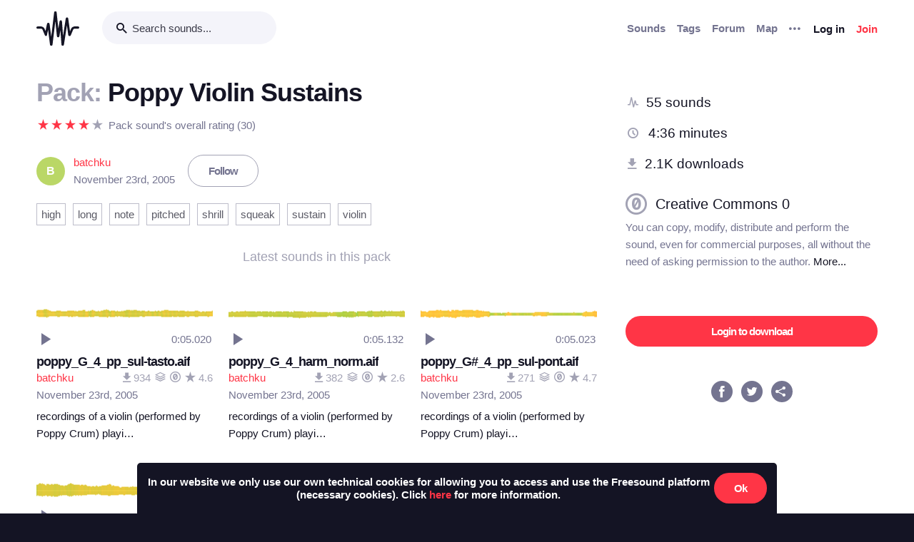

--- FILE ---
content_type: text/html; charset=utf-8
request_url: https://freesound.org/people/batchku/packs/580/?downloaders=1
body_size: 11555
content:



<!doctype html>
<html lang="en">
<head>
    <meta charset="utf-8">
    <meta name="viewport" content="width=0">
    <meta name="theme-color" content="#000000">
    <title>Freesound - Poppy Violin Sustains by batchku</title>
    <meta name="description" content="Freesound: collaborative database of creative-commons licensed sound for musicians and sound lovers. Have you freed your sound today?">
    <meta name="keywords" content="free, sound">
    <link rel="apple-touch-icon" sizes="180x180" href="/apple-touch-icon.png">
    <link rel="icon" type="image/png" sizes="32x32" href="/favicon-32x32.png">
    <link rel="icon" type="image/png" sizes="16x16" href="/favicon-16x16.png">
    <link rel="manifest" href="/site.webmanifest">
    <link rel="mask-icon" href="/safari-pinned-tab.svg" color="#fd5b65">
    <meta name="theme-color" content="#fd5b65">
    <meta name="msapplication-config" content="none" />
    
    
    
    
    <link id="style" rel="stylesheet" href="/static/bw-frontend/dist/index.c8468909e252.css">
    
    
</head>
<body>
    <noscript>
        You need to enable JavaScript to run this app.
    </noscript>
    

<div class="modal " id="loginModal" tabindex="-1" role="dialog" aria-label="Login modal" aria-hidden="true">
    <div class="modal-wrapper">
        <div class="modal-dialog modal-dialog-centered">
            <div class="modal-content">
                <div class="modal-header">
                    <span class="close" data-dismiss="modal" aria-label="Close">
                        <span class="bw-icon-close ">
    
</span>
                    </span>
                </div>
                <div class="modal-body">
                    
<div class="col-12">
    <div class="text-center">
        <h4 class="v-spacing-5">Log in to Freesound</h4>
        <form id="loginForm" class="bw-form bw-form-less-spacing" method="post" action="/home/login/"><input type="hidden" name="csrfmiddlewaretoken" value="wjH1nuOsV3fMXxovprtWITA7DVFZ4T0agIqb8puQ0sf7bc3YPI7GgqtK5Tv3IH7U">
            <p>
    <label for="id_username">Username:</label>
    <input type="text" name="username" autofocus autocapitalize="none" autocomplete="username" maxlength="150" placeholder="Enter your email or username" required id="id_username">
    
    
  </p>

  
  <p>
    <label for="id_password">Password:</label>
    <input type="password" name="password" autocomplete="current-password" placeholder="Enter your password" required id="id_password">
    
    
      
    
  </p>
            <input type="hidden" name="next" value="/people/batchku/packs/580/?downloaders=1" />
            <button type="submit" class="btn-primary v-spacing-top-2">Log in</button>
        </form>
    </div>
</div>

                </div>
                <div class="modal-footer">
                    
    <a class="v-spacing-top-3" data-toggle="problems-logging-in-modal">Problems logging in?</a>

                </div>
                <div class="modal-extra-info">
                    
    <a data-toggle="registration-modal">Don't have an account? Join now</a>

                </div>
            </div>
        </div>
    </div>
</div>
    

<div class="modal " id="problemsLoggingInModal" tabindex="-1" role="dialog" aria-label="Problems logging in modal" aria-hidden="true">
    <div class="modal-wrapper">
        <div class="modal-dialog modal-dialog-centered">
            <div class="modal-content">
                <div class="modal-header">
                    <span class="close" data-dismiss="modal" aria-label="Close">
                        <span class="bw-icon-close ">
    
</span>
                    </span>
                </div>
                <div class="modal-body">
                    
<div class="col-12">
    <div class="text-center">
        <h4 class="v-spacing-5">Problems logging in?</h4>
        <div class="text-grey v-spacing-top-negative-1 v-spacing-4">
            Enter your email or username below and we'll send you a link to help you login into your account.
        </div>
        <form id="problemsLoggingInModalForm" class="bw-form bw-form-less-spacing" method="post" action="/home/problems/"><input type="hidden" name="csrfmiddlewaretoken" value="wjH1nuOsV3fMXxovprtWITA7DVFZ4T0agIqb8puQ0sf7bc3YPI7GgqtK5Tv3IH7U">
            <p>
    
    <input type="text" name="username_or_email" maxlength="254" placeholder="Your email or username" required id="id_username_or_email">
    
    
      
    
  </p>
            <button id="recovery-account" type="submit" class="btn-primary v-spacing-top-2">Send me a link</button>
        </form>
    </div>
</div>

                </div>
                <div class="modal-footer">
                    
    <a class="v-spacing-top-3" data-link="loginModal"><span class="bw-icon-chevron bw-icon__chevron_left">
    
</span> Back to log in</a>

                </div>
                <div class="modal-extra-info">
                    
                </div>
            </div>
        </div>
    </div>
</div>
    

<div class="modal " id="feedbackRegistration" tabindex="-1" role="dialog" aria-label="Registration complete modal" aria-hidden="true">
    <div class="modal-wrapper">
        <div class="modal-dialog modal-dialog-centered">
            <div class="modal-content">
                <div class="modal-header">
                    <span class="close" data-dismiss="modal" aria-label="Close">
                        <span class="bw-icon-close ">
    
</span>
                    </span>
                </div>
                <div class="modal-body">
                    
<div class="col-12">
    <div class="text-center">
        <h4 class="v-spacing-5">Almost there!</h4>
        <p class="main-text">We've sent a verification link by email</p>
        <p class="secondary-text">Didn't receive the email? Check your Spam folder, it may have been caught by a filter. If you still don't see it, you can <a href="/home/reactivate/">resend the verification email</a>.</p>
    </div>
</div>

                </div>
                <div class="modal-footer">
                    
                </div>
                <div class="modal-extra-info">
                    
                </div>
            </div>
        </div>
    </div>
</div>
    

<div class="modal zindex2000" id="confirmationModal" tabindex="-1" role="dialog" aria-label="Confirmation modal" aria-hidden="true">
    <div class="modal-wrapper">
        <div class="modal-dialog modal-dialog-centered">
            <div class="modal-content">
                <div class="modal-header">
                    <span class="close" data-dismiss="modal" aria-label="Close">
                        <span class="bw-icon-close ">
    
</span>
                    </span>
                </div>
                <div class="modal-body">
                    
    <div class="text-center">
        <h4 id="confirmationModalTitle">Default title</h4>
        <div id="confirmationModalHelpText" class="v-spacing-top-2"></div>
        <div class="row v-spacing-top-4 v-spacing-3">
            <div class="col-4 offset-2">
                <form id="confirmationModalAcceptSubmitForm" method="post" action=""><input type="hidden" name="csrfmiddlewaretoken" value="wjH1nuOsV3fMXxovprtWITA7DVFZ4T0agIqb8puQ0sf7bc3YPI7GgqtK5Tv3IH7U">
                    <button type="submit" class="btn-primary">Yes</button>
                </form>
            </div>
            <div class="col-4">
                <button class="btn-secondary" data-dismiss="modal">Cancel</button>
            </div>
        </div>
    </div>

                </div>
                <div class="modal-footer">
                    
                </div>
                <div class="modal-extra-info">
                    
                </div>
            </div>
        </div>
    </div>
</div>
    <div id="genericModalWrapper"></div>
    <div class="toast" role="alert" aria-live="assertive" aria-atomic="true">
    <div class="toast-body"></div>
</div>
    <div class="notifications-wrapper"></div>
    
    <div class="bw-page" aria-hidden="false">
        
        
        
<nav class="bw-nav">
    <div class="container bw-nav__container">
        <form method="get" action="/search/">
        <div class="bw-nav__logo-search-container">
            <div class="bw-nav__logo">
                <a href="/" class="no-hover"></a>
            </div>
            <div class="input-wrapper">
                <input name="q" type="search" class="bw-nav__search" placeholder="Search sounds..." autocomplete="off" />
            </div>
        </div>
        </form>
        <ul class="bw-nav__actions" role="menu">
            <li class="bw-nav__action d-none d-lg-flex">
    <a class="bw-link--grey font-weight-bold" href="/browse/" role="menuitem">Sounds</a>
</li>
<li class="bw-nav__action d-none d-lg-flex">
    <a class="bw-link--grey font-weight-bold" href="/browse/tags/" role="menuitem">Tags</a>
</li>
<li class="bw-nav__action d-none d-lg-flex">
    <a class="bw-link--grey font-weight-bold" href="/forum/" role="menuitem">Forum</a>
</li>
<li class="bw-nav__action d-none d-lg-flex">
    <a class="bw-link--grey font-weight-bold" href="/browse/geotags/" role="menuitem">Map</a>
</li>
<li class="bw-nav__action dropdown">
    <a class="bw-link--grey bw-nav__menu dropdown-toggle no-hover bw-icon-ellipsis" id="three-dots-menu" aria-label="Menu"
       data-toggle="dropdown" tabindex="0"></a>
    <ul class="dropdown-menu" aria-labelledby="three-dots-menu">
        <li class="bw-nav__action dropdown-item d-lg-none">
            <a class="bw-link--black" href="/browse/">Sounds</a>
        </li>
        <li class="bw-nav__action dropdown-item">
            <a class="bw-link--black" href="/browse/packs/">Packs</a>
        </li>
        <li class="bw-nav__action dropdown-item d-lg-none">
            <a class="bw-link--black" href="/forum/">Forum</a>
        </li>
        <li class="bw-nav__action dropdown-item d-lg-none">
            <a class="bw-link--black" href="/browse/geotags/">Map</a>
        </li>
        <li class="bw-nav__action dropdown-item d-lg-none">
            <a class="bw-link--black" href="/browse/tags/">Tags</a>
        </li>
        <li class="bw-nav__action dropdown-item">
            <a class="bw-link--black" href="/browse/random/">Random sound</a>
        </li>
        <li class="bw-nav__action dropdown-item">
            <a class="bw-link--black" href="/charts/">Charts</a>
        </li>
        <li class="bw-nav__action dropdown-item d-lg-none">
            <a class="bw-link--black" href="/donations/donate/">Donate</a>
        </li>
        <li class="bw-nav__action dropdown-item">
            <a class="bw-link--grey" href="/help/faq/">Help</a>
        </li>
                
    </ul>
</li>

            



    <li class="bw-nav__action">
        <button class="btn-secondary" data-toggle="login-modal" data-target="#loginModal" role="menuitem">Log in</button>
    </li>
    <li class="bw-nav__action d-none d-lg-flex">
        <button class="btn-primary" data-toggle="registration-modal" data-target="#registerModal" role="menuitem">Join</button>
    </li>


        </ul>
    </div>
</nav>
        
        
    <div class="container">
        <div class="navbar-space-filler v-spacing-7 padding-bottom-7 v-spacing-top-5">
            <div class="row no-gutters">
                <div class="col-md-8">
                    <div class="bw-sound-page__information word-wrap-break-word">
                        <div class="row middle">
                            <div class="col-10">
                                <h1><span class="text-light-grey">Pack: </span>Poppy Violin Sustains </h1>
                            </div>
                        </div>
                        <div class="middle v-spacing-top-2">
<div class="bw-rating__container" 
    data-show-added-rating-on-save="false" 
    
    aria-label="Average rating of ">
    
        
            <div class="bw-rating__star-no-editable" data-value="5">
        
            
                <span class="bw-icon-star text-light-grey">
    
</span>
            
        
            </div>
        
    
        
            <div class="bw-rating__star-no-editable" data-value="4">
        
            
                <span class="bw-icon-star text-red">
    
</span>
            
        
            </div>
        
    
        
            <div class="bw-rating__star-no-editable" data-value="3">
        
            
                <span class="bw-icon-star text-red">
    
</span>
            
        
            </div>
        
    
        
            <div class="bw-rating__star-no-editable" data-value="2">
        
            
                <span class="bw-icon-star text-red">
    
</span>
            
        
            </div>
        
    
        
            <div class="bw-rating__star-no-editable" data-value="1">
        
            
                <span class="bw-icon-star text-red">
    
</span>
            
        
            </div>
        
    
</div><span class="text-grey h-spacing-left-1">Pack sound's overall rating (30)</span></div>
                        <div class="middle bw-sound-page__user v-spacing-top-5">
                            <div class="h-spacing-1 ellipsis">
                                
    <div class="no-avatar text-white opacity-080 " style="background-color:rgb(170, 206, 65);width:40px;height:40px;line-height:40px;font-size:16px;">
        B
    </div>

                            </div>
                            <div class="h-spacing-left-1">
                                <a href="/people/batchku/">batchku</a>
                                <p class="text-grey">November 23rd, 2005</p>
                            </div>
                            
                                <div class="h-spacing-left-3">
                                    
                                        <a class="no-hover btn-inverse" href="/follow/follow_user/batchku/?next=/people/batchku/packs/580/?downloaders=1">Follow</a>
                                    
                                </div>
                            
                        </div>
                        <div class="v-spacing-top-3" >
                            
                            <div class="v-spacing-top-3">
                                
                                    <div class="display-inline-block"><a href="/browse/tags/high/?pack_flt=&quot;580_Poppy%20Violin%20Sustains&quot;"  class="no-hover btn-inverse text-black font-weight-normal border-grey-light text-center no-border-radius padding-1 no-text-wrap h-spacing-1 line-height-38 no-letter-spacing opacity-070 tag-container ">
    high
</a></div>
                                
                                    <div class="display-inline-block"><a href="/browse/tags/long/?pack_flt=&quot;580_Poppy%20Violin%20Sustains&quot;"  class="no-hover btn-inverse text-black font-weight-normal border-grey-light text-center no-border-radius padding-1 no-text-wrap h-spacing-1 line-height-38 no-letter-spacing opacity-070 tag-container ">
    long
</a></div>
                                
                                    <div class="display-inline-block"><a href="/browse/tags/note/?pack_flt=&quot;580_Poppy%20Violin%20Sustains&quot;"  class="no-hover btn-inverse text-black font-weight-normal border-grey-light text-center no-border-radius padding-1 no-text-wrap h-spacing-1 line-height-38 no-letter-spacing opacity-070 tag-container ">
    note
</a></div>
                                
                                    <div class="display-inline-block"><a href="/browse/tags/pitched/?pack_flt=&quot;580_Poppy%20Violin%20Sustains&quot;"  class="no-hover btn-inverse text-black font-weight-normal border-grey-light text-center no-border-radius padding-1 no-text-wrap h-spacing-1 line-height-38 no-letter-spacing opacity-070 tag-container ">
    pitched
</a></div>
                                
                                    <div class="display-inline-block"><a href="/browse/tags/shrill/?pack_flt=&quot;580_Poppy%20Violin%20Sustains&quot;"  class="no-hover btn-inverse text-black font-weight-normal border-grey-light text-center no-border-radius padding-1 no-text-wrap h-spacing-1 line-height-38 no-letter-spacing opacity-070 tag-container ">
    shrill
</a></div>
                                
                                    <div class="display-inline-block"><a href="/browse/tags/squeak/?pack_flt=&quot;580_Poppy%20Violin%20Sustains&quot;"  class="no-hover btn-inverse text-black font-weight-normal border-grey-light text-center no-border-radius padding-1 no-text-wrap h-spacing-1 line-height-38 no-letter-spacing opacity-070 tag-container ">
    squeak
</a></div>
                                
                                    <div class="display-inline-block"><a href="/browse/tags/sustain/?pack_flt=&quot;580_Poppy%20Violin%20Sustains&quot;"  class="no-hover btn-inverse text-black font-weight-normal border-grey-light text-center no-border-radius padding-1 no-text-wrap h-spacing-1 line-height-38 no-letter-spacing opacity-070 tag-container ">
    sustain
</a></div>
                                
                                    <div class="display-inline-block"><a href="/browse/tags/violin/?pack_flt=&quot;580_Poppy%20Violin%20Sustains&quot;"  class="no-hover btn-inverse text-black font-weight-normal border-grey-light text-center no-border-radius padding-1 no-text-wrap h-spacing-1 line-height-38 no-letter-spacing opacity-070 tag-container ">
    violin
</a></div>
                                
                            </div>
                        </div>
                        <div class="v-spacing-top-5">
                            <div class="text-center text-18 text-light-grey v-spacing-3">Latest sounds in this pack</div>
                            
                                <div class="row">
                                    
                                        <div class="col-6 col-sm-4">
                                            




    
        
        
        <div class="v-spacing-3 overflow-hidden " aria-label="Sound poppy_G_4_pp_sul-tasto.aif by batchku">
            <div
    class="bw-player"
    data-sound-id="10662"
    data-size="small"

    data-collection="false"
    data-collection-modal-content-url="" 
    

    data-bookmark="true"
    data-bookmark-modal-url="/home/bookmarks/get_form_for_sound/10662/"
    data-add-bookmark-url="/home/bookmarks/add/10662/"

    data-similar-sounds="true"
    data-similar-sounds-modal-url="/people/batchku/sounds/10662/similar/?ajax=1"
    data-remix-group="false"
    data-remix-group-modal-url="/people/batchku/sounds/10662/remixes/?ajax=1"
    data-mp3="https://cdn.freesound.org/previews/10/10662_186-lq.mp3"
    data-ogg="https://cdn.freesound.org/previews/10/10662_186-lq.ogg"
    data-waveform="https://cdn.freesound.org/displays/10/10662_186_wave_bw_M.png"
    data-spectrum="https://cdn.freesound.org/displays/10/10662_186_spec_bw_M.jpg"
    data-title="poppy_G_4_pp_sul-tasto.aif"
    data-duration="5.02018"
    data-samplerate="44100.0"
    data-show-milliseconds="true"
    data-favorite="false"
    data-num-comments="0" 
    data-num-downloads="934" 
    
    tabindex="0">  
</div>
            
            <div class="display-none bw-player__rate__widget">
<div class="bw-rating__container" 
    data-show-added-rating-on-save="false" 
    
    aria-label="Average rating of 4.6">
    
        
            <input class="bw-rating__input" type="radio" name="rate-10662" data-rate-url="/people/batchku/sounds/10662/rate/5/" id="rate-10662-5" value="5">
            <label for="rate-10662-5" data-value="5" aria-label="Rate sound 5 stars">
        
            
                <span class="bw-icon-half-star text-red">
    
        <span class="path1"></span><span class="path2"></span>
        
    
</span>
            
        
            </label>
        
    
        
            <input class="bw-rating__input" type="radio" name="rate-10662" data-rate-url="/people/batchku/sounds/10662/rate/4/" id="rate-10662-4" value="4">
            <label for="rate-10662-4" data-value="4" aria-label="Rate sound 4 stars">
        
            
                <span class="bw-icon-star text-red">
    
</span>
            
        
            </label>
        
    
        
            <input class="bw-rating__input" type="radio" name="rate-10662" data-rate-url="/people/batchku/sounds/10662/rate/3/" id="rate-10662-3" value="3">
            <label for="rate-10662-3" data-value="3" aria-label="Rate sound 3 stars">
        
            
                <span class="bw-icon-star text-red">
    
</span>
            
        
            </label>
        
    
        
            <input class="bw-rating__input" type="radio" name="rate-10662" data-rate-url="/people/batchku/sounds/10662/rate/2/" id="rate-10662-2" value="2">
            <label for="rate-10662-2" data-value="2" aria-label="Rate sound 2 stars">
        
            
                <span class="bw-icon-star text-red">
    
</span>
            
        
            </label>
        
    
        
            <input class="bw-rating__input" type="radio" name="rate-10662" data-rate-url="/people/batchku/sounds/10662/rate/1/" id="rate-10662-1" value="1">
            <label for="rate-10662-1" data-value="1" aria-label="Rate sound 1 star">
        
            
                <span class="bw-icon-star text-red">
    
</span>
            
        
            </label>
        
    
</div></div>
            <div class="between line-height-percentage-150 v-spacing-top-1">
                <h5 class="ellipsis">
                    <a class="bw-link--black" href="/people/batchku/sounds/10662/" title="poppy_G_4_pp_sul-tasto.aif">poppy_G_4_pp_sul-tasto.aif</a>
                </h5>
                
            </div>
            <div class="between">
                <div class="ellipsis">
                    <a href="/people/batchku/" title="Username: batchku">batchku</a>
                </div>
                

<div class="right text-light-grey col-auto" style="max-height: 22px;overflow: hidden;padding-right:0px!important;padding-left:0px!important;">                    
    
    <div class="h-spacing-left-1" title="934 downloads">
        <a href="javascript:void(0)" data-toggle="modal-default" data-modal-content-url="/people/batchku/sounds/10662/downloaders/?ajax=1" class="bw-link--grey-light">
            <span class="bw-icon-download" style="font-size:90%;"></span> 934
        </a>
    </div>
    
    
    
    <div class="h-spacing-left-1" title="Pack: Poppy Violin Sustains">
        <a href="/people/batchku/packs/580/" class="bw-link--grey-light">
            <span class="bw-icon-stack"></span>
        </a>
    </div>
    
    
    <div class="h-spacing-left-1" title="License: ">
        <span class="bw-icon-zero"></span>
    </div>
    
    <div class="h-spacing-left-1" title="Overall rating (7 ratings)">
        <span class="bw-icon-star"></span><span class="bw-rating__avg"> 4.6</span>
    </div>
    
</div>
            </div>
            <div>
                <span class="text-grey timesince-target">November 23rd, 2005</span>
            </div>
            
                
                <div class="v-spacing-top-1 bw-player__description-height" title="recordings of a violin (performed by Poppy Crum) playing long sustained notes in various expressions; pitch, dynamics and express (normal, harmonic, sul tasto, sul pont) are in file name.  Recordings made with a pair of Neumann mics">
                    recordings of a violin (performed by Poppy Crum) playi…
                </div>
                
            
            
        </div>
        
        
        
        

    

                                        </div>
                                    
                                        <div class="col-6 col-sm-4">
                                            




    
        
        
        <div class="v-spacing-3 overflow-hidden " aria-label="Sound poppy_G_4_harm_norm.aif by batchku">
            <div
    class="bw-player"
    data-sound-id="10658"
    data-size="small"

    data-collection="false"
    data-collection-modal-content-url="" 
    

    data-bookmark="true"
    data-bookmark-modal-url="/home/bookmarks/get_form_for_sound/10658/"
    data-add-bookmark-url="/home/bookmarks/add/10658/"

    data-similar-sounds="true"
    data-similar-sounds-modal-url="/people/batchku/sounds/10658/similar/?ajax=1"
    data-remix-group="false"
    data-remix-group-modal-url="/people/batchku/sounds/10658/remixes/?ajax=1"
    data-mp3="https://cdn.freesound.org/previews/10/10658_186-lq.mp3"
    data-ogg="https://cdn.freesound.org/previews/10/10658_186-lq.ogg"
    data-waveform="https://cdn.freesound.org/displays/10/10658_186_wave_bw_M.png"
    data-spectrum="https://cdn.freesound.org/displays/10/10658_186_spec_bw_M.jpg"
    data-title="poppy_G_4_harm_norm.aif"
    data-duration="5.1327"
    data-samplerate="44100.0"
    data-show-milliseconds="true"
    data-favorite="false"
    data-num-comments="0" 
    data-num-downloads="382" 
    
    tabindex="0">  
</div>
            
            <div class="display-none bw-player__rate__widget">
<div class="bw-rating__container" 
    data-show-added-rating-on-save="false" 
    
    aria-label="Average rating of 2.6">
    
        
            <input class="bw-rating__input" type="radio" name="rate-10658" data-rate-url="/people/batchku/sounds/10658/rate/5/" id="rate-10658-5" value="5">
            <label for="rate-10658-5" data-value="5" aria-label="Rate sound 5 stars">
        
            
                <span class="bw-icon-star text-light-grey">
    
</span>
            
        
            </label>
        
    
        
            <input class="bw-rating__input" type="radio" name="rate-10658" data-rate-url="/people/batchku/sounds/10658/rate/4/" id="rate-10658-4" value="4">
            <label for="rate-10658-4" data-value="4" aria-label="Rate sound 4 stars">
        
            
                <span class="bw-icon-star text-light-grey">
    
</span>
            
        
            </label>
        
    
        
            <input class="bw-rating__input" type="radio" name="rate-10658" data-rate-url="/people/batchku/sounds/10658/rate/3/" id="rate-10658-3" value="3">
            <label for="rate-10658-3" data-value="3" aria-label="Rate sound 3 stars">
        
            
                <span class="bw-icon-half-star text-red">
    
        <span class="path1"></span><span class="path2"></span>
        
    
</span>
            
        
            </label>
        
    
        
            <input class="bw-rating__input" type="radio" name="rate-10658" data-rate-url="/people/batchku/sounds/10658/rate/2/" id="rate-10658-2" value="2">
            <label for="rate-10658-2" data-value="2" aria-label="Rate sound 2 stars">
        
            
                <span class="bw-icon-star text-red">
    
</span>
            
        
            </label>
        
    
        
            <input class="bw-rating__input" type="radio" name="rate-10658" data-rate-url="/people/batchku/sounds/10658/rate/1/" id="rate-10658-1" value="1">
            <label for="rate-10658-1" data-value="1" aria-label="Rate sound 1 star">
        
            
                <span class="bw-icon-star text-red">
    
</span>
            
        
            </label>
        
    
</div></div>
            <div class="between line-height-percentage-150 v-spacing-top-1">
                <h5 class="ellipsis">
                    <a class="bw-link--black" href="/people/batchku/sounds/10658/" title="poppy_G_4_harm_norm.aif">poppy_G_4_harm_norm.aif</a>
                </h5>
                
            </div>
            <div class="between">
                <div class="ellipsis">
                    <a href="/people/batchku/" title="Username: batchku">batchku</a>
                </div>
                

<div class="right text-light-grey col-auto" style="max-height: 22px;overflow: hidden;padding-right:0px!important;padding-left:0px!important;">                    
    
    <div class="h-spacing-left-1" title="382 downloads">
        <a href="javascript:void(0)" data-toggle="modal-default" data-modal-content-url="/people/batchku/sounds/10658/downloaders/?ajax=1" class="bw-link--grey-light">
            <span class="bw-icon-download" style="font-size:90%;"></span> 382
        </a>
    </div>
    
    
    
    <div class="h-spacing-left-1" title="Pack: Poppy Violin Sustains">
        <a href="/people/batchku/packs/580/" class="bw-link--grey-light">
            <span class="bw-icon-stack"></span>
        </a>
    </div>
    
    
    <div class="h-spacing-left-1" title="License: ">
        <span class="bw-icon-zero"></span>
    </div>
    
    <div class="h-spacing-left-1" title="Overall rating (10 ratings)">
        <span class="bw-icon-star"></span><span class="bw-rating__avg"> 2.6</span>
    </div>
    
</div>
            </div>
            <div>
                <span class="text-grey timesince-target">November 23rd, 2005</span>
            </div>
            
                
                <div class="v-spacing-top-1 bw-player__description-height" title="recordings of a violin (performed by Poppy Crum) playing long sustained notes in various expressions; pitch, dynamics and express (normal, harmonic, sul tasto, sul pont) are in file name.  Recordings made with a pair of Neumann mics">
                    recordings of a violin (performed by Poppy Crum) playi…
                </div>
                
            
            
        </div>
        
        
        
        

    

                                        </div>
                                    
                                        <div class="col-6 col-sm-4">
                                            




    
        
        
        <div class="v-spacing-3 overflow-hidden " aria-label="Sound poppy_G#_4_pp_sul-pont.aif by batchku">
            <div
    class="bw-player"
    data-sound-id="10657"
    data-size="small"

    data-collection="false"
    data-collection-modal-content-url="" 
    

    data-bookmark="true"
    data-bookmark-modal-url="/home/bookmarks/get_form_for_sound/10657/"
    data-add-bookmark-url="/home/bookmarks/add/10657/"

    data-similar-sounds="true"
    data-similar-sounds-modal-url="/people/batchku/sounds/10657/similar/?ajax=1"
    data-remix-group="false"
    data-remix-group-modal-url="/people/batchku/sounds/10657/remixes/?ajax=1"
    data-mp3="https://cdn.freesound.org/previews/10/10657_186-lq.mp3"
    data-ogg="https://cdn.freesound.org/previews/10/10657_186-lq.ogg"
    data-waveform="https://cdn.freesound.org/displays/10/10657_186_wave_bw_M.png"
    data-spectrum="https://cdn.freesound.org/displays/10/10657_186_spec_bw_M.jpg"
    data-title="poppy_G#_4_pp_sul-pont.aif"
    data-duration="5.02347"
    data-samplerate="44100.0"
    data-show-milliseconds="true"
    data-favorite="false"
    data-num-comments="0" 
    data-num-downloads="271" 
    
    tabindex="0">  
</div>
            
            <div class="display-none bw-player__rate__widget">
<div class="bw-rating__container" 
    data-show-added-rating-on-save="false" 
    
    aria-label="Average rating of 4.7">
    
        
            <input class="bw-rating__input" type="radio" name="rate-10657" data-rate-url="/people/batchku/sounds/10657/rate/5/" id="rate-10657-5" value="5">
            <label for="rate-10657-5" data-value="5" aria-label="Rate sound 5 stars">
        
            
                <span class="bw-icon-half-star text-red">
    
        <span class="path1"></span><span class="path2"></span>
        
    
</span>
            
        
            </label>
        
    
        
            <input class="bw-rating__input" type="radio" name="rate-10657" data-rate-url="/people/batchku/sounds/10657/rate/4/" id="rate-10657-4" value="4">
            <label for="rate-10657-4" data-value="4" aria-label="Rate sound 4 stars">
        
            
                <span class="bw-icon-star text-red">
    
</span>
            
        
            </label>
        
    
        
            <input class="bw-rating__input" type="radio" name="rate-10657" data-rate-url="/people/batchku/sounds/10657/rate/3/" id="rate-10657-3" value="3">
            <label for="rate-10657-3" data-value="3" aria-label="Rate sound 3 stars">
        
            
                <span class="bw-icon-star text-red">
    
</span>
            
        
            </label>
        
    
        
            <input class="bw-rating__input" type="radio" name="rate-10657" data-rate-url="/people/batchku/sounds/10657/rate/2/" id="rate-10657-2" value="2">
            <label for="rate-10657-2" data-value="2" aria-label="Rate sound 2 stars">
        
            
                <span class="bw-icon-star text-red">
    
</span>
            
        
            </label>
        
    
        
            <input class="bw-rating__input" type="radio" name="rate-10657" data-rate-url="/people/batchku/sounds/10657/rate/1/" id="rate-10657-1" value="1">
            <label for="rate-10657-1" data-value="1" aria-label="Rate sound 1 star">
        
            
                <span class="bw-icon-star text-red">
    
</span>
            
        
            </label>
        
    
</div></div>
            <div class="between line-height-percentage-150 v-spacing-top-1">
                <h5 class="ellipsis">
                    <a class="bw-link--black" href="/people/batchku/sounds/10657/" title="poppy_G#_4_pp_sul-pont.aif">poppy_G#_4_pp_sul-pont.aif</a>
                </h5>
                
            </div>
            <div class="between">
                <div class="ellipsis">
                    <a href="/people/batchku/" title="Username: batchku">batchku</a>
                </div>
                

<div class="right text-light-grey col-auto" style="max-height: 22px;overflow: hidden;padding-right:0px!important;padding-left:0px!important;">                    
    
    <div class="h-spacing-left-1" title="271 downloads">
        <a href="javascript:void(0)" data-toggle="modal-default" data-modal-content-url="/people/batchku/sounds/10657/downloaders/?ajax=1" class="bw-link--grey-light">
            <span class="bw-icon-download" style="font-size:90%;"></span> 271
        </a>
    </div>
    
    
    
    <div class="h-spacing-left-1" title="Pack: Poppy Violin Sustains">
        <a href="/people/batchku/packs/580/" class="bw-link--grey-light">
            <span class="bw-icon-stack"></span>
        </a>
    </div>
    
    
    <div class="h-spacing-left-1" title="License: ">
        <span class="bw-icon-zero"></span>
    </div>
    
    <div class="h-spacing-left-1" title="Overall rating (3 ratings)">
        <span class="bw-icon-star"></span><span class="bw-rating__avg"> 4.7</span>
    </div>
    
</div>
            </div>
            <div>
                <span class="text-grey timesince-target">November 23rd, 2005</span>
            </div>
            
                
                <div class="v-spacing-top-1 bw-player__description-height" title="recordings of a violin (performed by Poppy Crum) playing long sustained notes in various expressions; pitch, dynamics and express (normal, harmonic, sul tasto, sul pont) are in file name.  Recordings made with a pair of Neumann mics">
                    recordings of a violin (performed by Poppy Crum) playi…
                </div>
                
            
            
        </div>
        
        
        
        

    

                                        </div>
                                    
                                        <div class="col-6 col-sm-4">
                                            




    
        
        
        <div class="v-spacing-3 overflow-hidden " aria-label="Sound poppy_G_4_pp_norm.aif by batchku">
            <div
    class="bw-player"
    data-sound-id="10659"
    data-size="small"

    data-collection="false"
    data-collection-modal-content-url="" 
    

    data-bookmark="true"
    data-bookmark-modal-url="/home/bookmarks/get_form_for_sound/10659/"
    data-add-bookmark-url="/home/bookmarks/add/10659/"

    data-similar-sounds="true"
    data-similar-sounds-modal-url="/people/batchku/sounds/10659/similar/?ajax=1"
    data-remix-group="false"
    data-remix-group-modal-url="/people/batchku/sounds/10659/remixes/?ajax=1"
    data-mp3="https://cdn.freesound.org/previews/10/10659_186-lq.mp3"
    data-ogg="https://cdn.freesound.org/previews/10/10659_186-lq.ogg"
    data-waveform="https://cdn.freesound.org/displays/10/10659_186_wave_bw_M.png"
    data-spectrum="https://cdn.freesound.org/displays/10/10659_186_spec_bw_M.jpg"
    data-title="poppy_G_4_pp_norm.aif"
    data-duration="5.04796"
    data-samplerate="44100.0"
    data-show-milliseconds="true"
    data-favorite="false"
    data-num-comments="0" 
    data-num-downloads="308" 
    
    tabindex="0">  
</div>
            
            <div class="display-none bw-player__rate__widget">
<div class="bw-rating__container" 
    data-show-added-rating-on-save="false" 
    
    aria-label="Average rating of 4.6">
    
        
            <input class="bw-rating__input" type="radio" name="rate-10659" data-rate-url="/people/batchku/sounds/10659/rate/5/" id="rate-10659-5" value="5">
            <label for="rate-10659-5" data-value="5" aria-label="Rate sound 5 stars">
        
            
                <span class="bw-icon-half-star text-red">
    
        <span class="path1"></span><span class="path2"></span>
        
    
</span>
            
        
            </label>
        
    
        
            <input class="bw-rating__input" type="radio" name="rate-10659" data-rate-url="/people/batchku/sounds/10659/rate/4/" id="rate-10659-4" value="4">
            <label for="rate-10659-4" data-value="4" aria-label="Rate sound 4 stars">
        
            
                <span class="bw-icon-star text-red">
    
</span>
            
        
            </label>
        
    
        
            <input class="bw-rating__input" type="radio" name="rate-10659" data-rate-url="/people/batchku/sounds/10659/rate/3/" id="rate-10659-3" value="3">
            <label for="rate-10659-3" data-value="3" aria-label="Rate sound 3 stars">
        
            
                <span class="bw-icon-star text-red">
    
</span>
            
        
            </label>
        
    
        
            <input class="bw-rating__input" type="radio" name="rate-10659" data-rate-url="/people/batchku/sounds/10659/rate/2/" id="rate-10659-2" value="2">
            <label for="rate-10659-2" data-value="2" aria-label="Rate sound 2 stars">
        
            
                <span class="bw-icon-star text-red">
    
</span>
            
        
            </label>
        
    
        
            <input class="bw-rating__input" type="radio" name="rate-10659" data-rate-url="/people/batchku/sounds/10659/rate/1/" id="rate-10659-1" value="1">
            <label for="rate-10659-1" data-value="1" aria-label="Rate sound 1 star">
        
            
                <span class="bw-icon-star text-red">
    
</span>
            
        
            </label>
        
    
</div></div>
            <div class="between line-height-percentage-150 v-spacing-top-1">
                <h5 class="ellipsis">
                    <a class="bw-link--black" href="/people/batchku/sounds/10659/" title="poppy_G_4_pp_norm.aif">poppy_G_4_pp_norm.aif</a>
                </h5>
                
            </div>
            <div class="between">
                <div class="ellipsis">
                    <a href="/people/batchku/" title="Username: batchku">batchku</a>
                </div>
                

<div class="right text-light-grey col-auto" style="max-height: 22px;overflow: hidden;padding-right:0px!important;padding-left:0px!important;">                    
    
    <div class="h-spacing-left-1" title="308 downloads">
        <a href="javascript:void(0)" data-toggle="modal-default" data-modal-content-url="/people/batchku/sounds/10659/downloaders/?ajax=1" class="bw-link--grey-light">
            <span class="bw-icon-download" style="font-size:90%;"></span> 308
        </a>
    </div>
    
    
    
    <div class="h-spacing-left-1" title="Pack: Poppy Violin Sustains">
        <a href="/people/batchku/packs/580/" class="bw-link--grey-light">
            <span class="bw-icon-stack"></span>
        </a>
    </div>
    
    
    <div class="h-spacing-left-1" title="License: ">
        <span class="bw-icon-zero"></span>
    </div>
    
    <div class="h-spacing-left-1" title="Overall rating (4 ratings)">
        <span class="bw-icon-star"></span><span class="bw-rating__avg"> 4.6</span>
    </div>
    
</div>
            </div>
            <div>
                <span class="text-grey timesince-target">November 23rd, 2005</span>
            </div>
            
                
                <div class="v-spacing-top-1 bw-player__description-height" title="recordings of a violin (performed by Poppy Crum) playing long sustained notes in various expressions; pitch, dynamics and express (normal, harmonic, sul tasto, sul pont) are in file name.  Recordings made with a pair of Neumann mics">
                    recordings of a violin (performed by Poppy Crum) playi…
                </div>
                
            
            
        </div>
        
        
        
        

    

                                        </div>
                                    
                                        <div class="col-6 col-sm-4">
                                            




    
        
        
        <div class="v-spacing-3 overflow-hidden " aria-label="Sound poppy_G_4_pp_sul-pont.aif by batchku">
            <div
    class="bw-player"
    data-sound-id="10660"
    data-size="small"

    data-collection="false"
    data-collection-modal-content-url="" 
    

    data-bookmark="true"
    data-bookmark-modal-url="/home/bookmarks/get_form_for_sound/10660/"
    data-add-bookmark-url="/home/bookmarks/add/10660/"

    data-similar-sounds="true"
    data-similar-sounds-modal-url="/people/batchku/sounds/10660/similar/?ajax=1"
    data-remix-group="false"
    data-remix-group-modal-url="/people/batchku/sounds/10660/remixes/?ajax=1"
    data-mp3="https://cdn.freesound.org/previews/10/10660_186-lq.mp3"
    data-ogg="https://cdn.freesound.org/previews/10/10660_186-lq.ogg"
    data-waveform="https://cdn.freesound.org/displays/10/10660_186_wave_bw_M.png"
    data-spectrum="https://cdn.freesound.org/displays/10/10660_186_spec_bw_M.jpg"
    data-title="poppy_G_4_pp_sul-pont.aif"
    data-duration="4.98147"
    data-samplerate="44100.0"
    data-show-milliseconds="true"
    data-favorite="false"
    data-num-comments="0" 
    data-num-downloads="384" 
    
    tabindex="0">  
</div>
            
            <div class="display-none bw-player__rate__widget">
<div class="bw-rating__container" 
    data-show-added-rating-on-save="false" 
    
    aria-label="Average rating of 3.5">
    
        
            <input class="bw-rating__input" type="radio" name="rate-10660" data-rate-url="/people/batchku/sounds/10660/rate/5/" id="rate-10660-5" value="5">
            <label for="rate-10660-5" data-value="5" aria-label="Rate sound 5 stars">
        
            
                <span class="bw-icon-star text-light-grey">
    
</span>
            
        
            </label>
        
    
        
            <input class="bw-rating__input" type="radio" name="rate-10660" data-rate-url="/people/batchku/sounds/10660/rate/4/" id="rate-10660-4" value="4">
            <label for="rate-10660-4" data-value="4" aria-label="Rate sound 4 stars">
        
            
                <span class="bw-icon-half-star text-red">
    
        <span class="path1"></span><span class="path2"></span>
        
    
</span>
            
        
            </label>
        
    
        
            <input class="bw-rating__input" type="radio" name="rate-10660" data-rate-url="/people/batchku/sounds/10660/rate/3/" id="rate-10660-3" value="3">
            <label for="rate-10660-3" data-value="3" aria-label="Rate sound 3 stars">
        
            
                <span class="bw-icon-star text-red">
    
</span>
            
        
            </label>
        
    
        
            <input class="bw-rating__input" type="radio" name="rate-10660" data-rate-url="/people/batchku/sounds/10660/rate/2/" id="rate-10660-2" value="2">
            <label for="rate-10660-2" data-value="2" aria-label="Rate sound 2 stars">
        
            
                <span class="bw-icon-star text-red">
    
</span>
            
        
            </label>
        
    
        
            <input class="bw-rating__input" type="radio" name="rate-10660" data-rate-url="/people/batchku/sounds/10660/rate/1/" id="rate-10660-1" value="1">
            <label for="rate-10660-1" data-value="1" aria-label="Rate sound 1 star">
        
            
                <span class="bw-icon-star text-red">
    
</span>
            
        
            </label>
        
    
</div></div>
            <div class="between line-height-percentage-150 v-spacing-top-1">
                <h5 class="ellipsis">
                    <a class="bw-link--black" href="/people/batchku/sounds/10660/" title="poppy_G_4_pp_sul-pont.aif">poppy_G_4_pp_sul-pont.aif</a>
                </h5>
                
            </div>
            <div class="between">
                <div class="ellipsis">
                    <a href="/people/batchku/" title="Username: batchku">batchku</a>
                </div>
                

<div class="right text-light-grey col-auto" style="max-height: 22px;overflow: hidden;padding-right:0px!important;padding-left:0px!important;">                    
    
    <div class="h-spacing-left-1" title="384 downloads">
        <a href="javascript:void(0)" data-toggle="modal-default" data-modal-content-url="/people/batchku/sounds/10660/downloaders/?ajax=1" class="bw-link--grey-light">
            <span class="bw-icon-download" style="font-size:90%;"></span> 384
        </a>
    </div>
    
    
    
    <div class="h-spacing-left-1" title="Pack: Poppy Violin Sustains">
        <a href="/people/batchku/packs/580/" class="bw-link--grey-light">
            <span class="bw-icon-stack"></span>
        </a>
    </div>
    
    
    <div class="h-spacing-left-1" title="License: ">
        <span class="bw-icon-zero"></span>
    </div>
    
    <div class="h-spacing-left-1" title="Overall rating (4 ratings)">
        <span class="bw-icon-star"></span><span class="bw-rating__avg"> 3.5</span>
    </div>
    
</div>
            </div>
            <div>
                <span class="text-grey timesince-target">November 23rd, 2005</span>
            </div>
            
                
                <div class="v-spacing-top-1 bw-player__description-height" title="recordings of a violin (performed by Poppy Crum) playing long sustained notes in various expressions; pitch, dynamics and express (normal, harmonic, sul tasto, sul pont) are in file name.  Recordings made with a pair of Neumann mics">
                    recordings of a violin (performed by Poppy Crum) playi…
                </div>
                
            
            
        </div>
        
        
        
        

    

                                        </div>
                                    
                                        <div class="col-6 col-sm-4">
                                            




    
        
        
        <div class="v-spacing-3 overflow-hidden " aria-label="Sound poppy_D_4_pp_sul-tasto.aif by batchku">
            <div
    class="bw-player"
    data-sound-id="10661"
    data-size="small"

    data-collection="false"
    data-collection-modal-content-url="" 
    

    data-bookmark="true"
    data-bookmark-modal-url="/home/bookmarks/get_form_for_sound/10661/"
    data-add-bookmark-url="/home/bookmarks/add/10661/"

    data-similar-sounds="true"
    data-similar-sounds-modal-url="/people/batchku/sounds/10661/similar/?ajax=1"
    data-remix-group="false"
    data-remix-group-modal-url="/people/batchku/sounds/10661/remixes/?ajax=1"
    data-mp3="https://cdn.freesound.org/previews/10/10661_186-lq.mp3"
    data-ogg="https://cdn.freesound.org/previews/10/10661_186-lq.ogg"
    data-waveform="https://cdn.freesound.org/displays/10/10661_186_wave_bw_M.png"
    data-spectrum="https://cdn.freesound.org/displays/10/10661_186_spec_bw_M.jpg"
    data-title="poppy_D_4_pp_sul-tasto.aif"
    data-duration="5.02327"
    data-samplerate="44100.0"
    data-show-milliseconds="true"
    data-favorite="false"
    data-num-comments="1" 
    data-num-downloads="435" 
    
    tabindex="0">  
</div>
            
            <div class="display-none bw-player__rate__widget">
<div class="bw-rating__container" 
    data-show-added-rating-on-save="false" 
    
    aria-label="Average rating of 4.6">
    
        
            <input class="bw-rating__input" type="radio" name="rate-10661" data-rate-url="/people/batchku/sounds/10661/rate/5/" id="rate-10661-5" value="5">
            <label for="rate-10661-5" data-value="5" aria-label="Rate sound 5 stars">
        
            
                <span class="bw-icon-half-star text-red">
    
        <span class="path1"></span><span class="path2"></span>
        
    
</span>
            
        
            </label>
        
    
        
            <input class="bw-rating__input" type="radio" name="rate-10661" data-rate-url="/people/batchku/sounds/10661/rate/4/" id="rate-10661-4" value="4">
            <label for="rate-10661-4" data-value="4" aria-label="Rate sound 4 stars">
        
            
                <span class="bw-icon-star text-red">
    
</span>
            
        
            </label>
        
    
        
            <input class="bw-rating__input" type="radio" name="rate-10661" data-rate-url="/people/batchku/sounds/10661/rate/3/" id="rate-10661-3" value="3">
            <label for="rate-10661-3" data-value="3" aria-label="Rate sound 3 stars">
        
            
                <span class="bw-icon-star text-red">
    
</span>
            
        
            </label>
        
    
        
            <input class="bw-rating__input" type="radio" name="rate-10661" data-rate-url="/people/batchku/sounds/10661/rate/2/" id="rate-10661-2" value="2">
            <label for="rate-10661-2" data-value="2" aria-label="Rate sound 2 stars">
        
            
                <span class="bw-icon-star text-red">
    
</span>
            
        
            </label>
        
    
        
            <input class="bw-rating__input" type="radio" name="rate-10661" data-rate-url="/people/batchku/sounds/10661/rate/1/" id="rate-10661-1" value="1">
            <label for="rate-10661-1" data-value="1" aria-label="Rate sound 1 star">
        
            
                <span class="bw-icon-star text-red">
    
</span>
            
        
            </label>
        
    
</div></div>
            <div class="between line-height-percentage-150 v-spacing-top-1">
                <h5 class="ellipsis">
                    <a class="bw-link--black" href="/people/batchku/sounds/10661/" title="poppy_D_4_pp_sul-tasto.aif">poppy_D_4_pp_sul-tasto.aif</a>
                </h5>
                
            </div>
            <div class="between">
                <div class="ellipsis">
                    <a href="/people/batchku/" title="Username: batchku">batchku</a>
                </div>
                

<div class="right text-light-grey col-auto" style="max-height: 22px;overflow: hidden;padding-right:0px!important;padding-left:0px!important;">                    
    
    <div class="h-spacing-left-1" title="435 downloads">
        <a href="javascript:void(0)" data-toggle="modal-default" data-modal-content-url="/people/batchku/sounds/10661/downloaders/?ajax=1" class="bw-link--grey-light">
            <span class="bw-icon-download" style="font-size:90%;"></span> 435
        </a>
    </div>
    
    
    <div class="h-spacing-left-1" title="1 comments">
        <a href="javascript:void(0)" data-toggle="modal-default" data-modal-content-url="/people/batchku/sounds/10661/comments/?ajax=1" class="bw-link--grey-light">
            <span class="bw-icon-comments" style="font-size:90%;"></span> 1
        </a>
    </div>
    
    
    <div class="h-spacing-left-1" title="Pack: Poppy Violin Sustains">
        <a href="/people/batchku/packs/580/" class="bw-link--grey-light">
            <span class="bw-icon-stack"></span>
        </a>
    </div>
    
    
    <div class="h-spacing-left-1" title="License: ">
        <span class="bw-icon-zero"></span>
    </div>
    
    <div class="h-spacing-left-1" title="Overall rating (7 ratings)">
        <span class="bw-icon-star"></span><span class="bw-rating__avg"> 4.6</span>
    </div>
    
</div>
            </div>
            <div>
                <span class="text-grey timesince-target">November 23rd, 2005</span>
            </div>
            
                
                <div class="v-spacing-top-1 bw-player__description-height" title="recordings of a violin (performed by Poppy Crum) playing long sustained notes in various expressions; pitch, dynamics and express (normal, harmonic, sul tasto, sul pont) are in file name.  Recordings made with a pair of Neumann mics">
                    recordings of a violin (performed by Poppy Crum) playi…
                </div>
                
            
            
        </div>
        
        
        
        

    

                                        </div>
                                    
                                        <div class="col-6 col-sm-4">
                                            




    
        
        
        <div class="v-spacing-3 overflow-hidden " aria-label="Sound poppy_F_4_pp_norm.aif by batchku">
            <div
    class="bw-player"
    data-sound-id="10654"
    data-size="small"

    data-collection="false"
    data-collection-modal-content-url="" 
    

    data-bookmark="true"
    data-bookmark-modal-url="/home/bookmarks/get_form_for_sound/10654/"
    data-add-bookmark-url="/home/bookmarks/add/10654/"

    data-similar-sounds="true"
    data-similar-sounds-modal-url="/people/batchku/sounds/10654/similar/?ajax=1"
    data-remix-group="false"
    data-remix-group-modal-url="/people/batchku/sounds/10654/remixes/?ajax=1"
    data-mp3="https://cdn.freesound.org/previews/10/10654_186-lq.mp3"
    data-ogg="https://cdn.freesound.org/previews/10/10654_186-lq.ogg"
    data-waveform="https://cdn.freesound.org/displays/10/10654_186_wave_bw_M.png"
    data-spectrum="https://cdn.freesound.org/displays/10/10654_186_spec_bw_M.jpg"
    data-title="poppy_F_4_pp_norm.aif"
    data-duration="5.02796"
    data-samplerate="44100.0"
    data-show-milliseconds="true"
    data-favorite="false"
    data-num-comments="0" 
    data-num-downloads="272" 
    
    tabindex="0">  
</div>
            
            <div class="display-none bw-player__rate__widget">
<div class="bw-rating__container" 
    data-show-added-rating-on-save="false" 
    
    title="Average rating not shown as there are not enough ratings" aria-label="Not enough ratings to show average">
    
        
            <input class="bw-rating__input" type="radio" name="rate-10654" data-rate-url="/people/batchku/sounds/10654/rate/5/" id="rate-10654-5" value="5">
            <label for="rate-10654-5" data-value="5" aria-label="Rate sound 5 stars">
        
            
                <span class="bw-icon-star text-light-grey">
    
</span>
            
        
            </label>
        
    
        
            <input class="bw-rating__input" type="radio" name="rate-10654" data-rate-url="/people/batchku/sounds/10654/rate/4/" id="rate-10654-4" value="4">
            <label for="rate-10654-4" data-value="4" aria-label="Rate sound 4 stars">
        
            
                <span class="bw-icon-star text-light-grey">
    
</span>
            
        
            </label>
        
    
        
            <input class="bw-rating__input" type="radio" name="rate-10654" data-rate-url="/people/batchku/sounds/10654/rate/3/" id="rate-10654-3" value="3">
            <label for="rate-10654-3" data-value="3" aria-label="Rate sound 3 stars">
        
            
                <span class="bw-icon-star text-light-grey">
    
</span>
            
        
            </label>
        
    
        
            <input class="bw-rating__input" type="radio" name="rate-10654" data-rate-url="/people/batchku/sounds/10654/rate/2/" id="rate-10654-2" value="2">
            <label for="rate-10654-2" data-value="2" aria-label="Rate sound 2 stars">
        
            
                <span class="bw-icon-star text-light-grey">
    
</span>
            
        
            </label>
        
    
        
            <input class="bw-rating__input" type="radio" name="rate-10654" data-rate-url="/people/batchku/sounds/10654/rate/1/" id="rate-10654-1" value="1">
            <label for="rate-10654-1" data-value="1" aria-label="Rate sound 1 star">
        
            
                <span class="bw-icon-star text-light-grey">
    
</span>
            
        
            </label>
        
    
</div></div>
            <div class="between line-height-percentage-150 v-spacing-top-1">
                <h5 class="ellipsis">
                    <a class="bw-link--black" href="/people/batchku/sounds/10654/" title="poppy_F_4_pp_norm.aif">poppy_F_4_pp_norm.aif</a>
                </h5>
                

<div class="right text-light-grey col-auto" style="max-height: 22px;overflow: hidden;padding-right:0px!important;padding-left:0px!important;">                    
    
    <div class="h-spacing-left-1" title="272 downloads">
        <a href="javascript:void(0)" data-toggle="modal-default" data-modal-content-url="/people/batchku/sounds/10654/downloaders/?ajax=1" class="bw-link--grey-light">
            <span class="bw-icon-download" style="font-size:90%;"></span> 272
        </a>
    </div>
    
    
    
    <div class="h-spacing-left-1" title="Pack: Poppy Violin Sustains">
        <a href="/people/batchku/packs/580/" class="bw-link--grey-light">
            <span class="bw-icon-stack"></span>
        </a>
    </div>
    
    
    <div class="h-spacing-left-1" title="License: ">
        <span class="bw-icon-zero"></span>
    </div>
    
</div>
            </div>
            <div class="between">
                <div class="ellipsis">
                    <a href="/people/batchku/" title="Username: batchku">batchku</a>
                </div>
                
            </div>
            <div>
                <span class="text-grey timesince-target">November 23rd, 2005</span>
            </div>
            
                
                <div class="v-spacing-top-1 bw-player__description-height" title="recordings of a violin (performed by Poppy Crum) playing long sustained notes in various expressions; pitch, dynamics and express (normal, harmonic, sul tasto, sul pont) are in file name.  Recordings made with a pair of Neumann mics">
                    recordings of a violin (performed by Poppy Crum) playi…
                </div>
                
            
            
        </div>
        
        
        
        

    

                                        </div>
                                    
                                        <div class="col-6 col-sm-4">
                                            




    
        
        
        <div class="v-spacing-3 overflow-hidden " aria-label="Sound poppy_F_4_pp_sul-pont.aif by batchku">
            <div
    class="bw-player"
    data-sound-id="10655"
    data-size="small"

    data-collection="false"
    data-collection-modal-content-url="" 
    

    data-bookmark="true"
    data-bookmark-modal-url="/home/bookmarks/get_form_for_sound/10655/"
    data-add-bookmark-url="/home/bookmarks/add/10655/"

    data-similar-sounds="true"
    data-similar-sounds-modal-url="/people/batchku/sounds/10655/similar/?ajax=1"
    data-remix-group="false"
    data-remix-group-modal-url="/people/batchku/sounds/10655/remixes/?ajax=1"
    data-mp3="https://cdn.freesound.org/previews/10/10655_186-lq.mp3"
    data-ogg="https://cdn.freesound.org/previews/10/10655_186-lq.ogg"
    data-waveform="https://cdn.freesound.org/displays/10/10655_186_wave_bw_M.png"
    data-spectrum="https://cdn.freesound.org/displays/10/10655_186_spec_bw_M.jpg"
    data-title="poppy_F_4_pp_sul-pont.aif"
    data-duration="4.99193"
    data-samplerate="44100.0"
    data-show-milliseconds="true"
    data-favorite="false"
    data-num-comments="0" 
    data-num-downloads="310" 
    
    tabindex="0">  
</div>
            
            <div class="display-none bw-player__rate__widget">
<div class="bw-rating__container" 
    data-show-added-rating-on-save="false" 
    
    aria-label="Average rating of 4.5">
    
        
            <input class="bw-rating__input" type="radio" name="rate-10655" data-rate-url="/people/batchku/sounds/10655/rate/5/" id="rate-10655-5" value="5">
            <label for="rate-10655-5" data-value="5" aria-label="Rate sound 5 stars">
        
            
                <span class="bw-icon-half-star text-red">
    
        <span class="path1"></span><span class="path2"></span>
        
    
</span>
            
        
            </label>
        
    
        
            <input class="bw-rating__input" type="radio" name="rate-10655" data-rate-url="/people/batchku/sounds/10655/rate/4/" id="rate-10655-4" value="4">
            <label for="rate-10655-4" data-value="4" aria-label="Rate sound 4 stars">
        
            
                <span class="bw-icon-star text-red">
    
</span>
            
        
            </label>
        
    
        
            <input class="bw-rating__input" type="radio" name="rate-10655" data-rate-url="/people/batchku/sounds/10655/rate/3/" id="rate-10655-3" value="3">
            <label for="rate-10655-3" data-value="3" aria-label="Rate sound 3 stars">
        
            
                <span class="bw-icon-star text-red">
    
</span>
            
        
            </label>
        
    
        
            <input class="bw-rating__input" type="radio" name="rate-10655" data-rate-url="/people/batchku/sounds/10655/rate/2/" id="rate-10655-2" value="2">
            <label for="rate-10655-2" data-value="2" aria-label="Rate sound 2 stars">
        
            
                <span class="bw-icon-star text-red">
    
</span>
            
        
            </label>
        
    
        
            <input class="bw-rating__input" type="radio" name="rate-10655" data-rate-url="/people/batchku/sounds/10655/rate/1/" id="rate-10655-1" value="1">
            <label for="rate-10655-1" data-value="1" aria-label="Rate sound 1 star">
        
            
                <span class="bw-icon-star text-red">
    
</span>
            
        
            </label>
        
    
</div></div>
            <div class="between line-height-percentage-150 v-spacing-top-1">
                <h5 class="ellipsis">
                    <a class="bw-link--black" href="/people/batchku/sounds/10655/" title="poppy_F_4_pp_sul-pont.aif">poppy_F_4_pp_sul-pont.aif</a>
                </h5>
                
            </div>
            <div class="between">
                <div class="ellipsis">
                    <a href="/people/batchku/" title="Username: batchku">batchku</a>
                </div>
                

<div class="right text-light-grey col-auto" style="max-height: 22px;overflow: hidden;padding-right:0px!important;padding-left:0px!important;">                    
    
    <div class="h-spacing-left-1" title="310 downloads">
        <a href="javascript:void(0)" data-toggle="modal-default" data-modal-content-url="/people/batchku/sounds/10655/downloaders/?ajax=1" class="bw-link--grey-light">
            <span class="bw-icon-download" style="font-size:90%;"></span> 310
        </a>
    </div>
    
    
    
    <div class="h-spacing-left-1" title="Pack: Poppy Violin Sustains">
        <a href="/people/batchku/packs/580/" class="bw-link--grey-light">
            <span class="bw-icon-stack"></span>
        </a>
    </div>
    
    
    <div class="h-spacing-left-1" title="License: ">
        <span class="bw-icon-zero"></span>
    </div>
    
    <div class="h-spacing-left-1" title="Overall rating (3 ratings)">
        <span class="bw-icon-star"></span><span class="bw-rating__avg"> 4.5</span>
    </div>
    
</div>
            </div>
            <div>
                <span class="text-grey timesince-target">November 23rd, 2005</span>
            </div>
            
                
                <div class="v-spacing-top-1 bw-player__description-height" title="recordings of a violin (performed by Poppy Crum) playing long sustained notes in various expressions; pitch, dynamics and express (normal, harmonic, sul tasto, sul pont) are in file name.  Recordings made with a pair of Neumann mics">
                    recordings of a violin (performed by Poppy Crum) playi…
                </div>
                
            
            
        </div>
        
        
        
        

    

                                        </div>
                                    
                                        <div class="col-6 col-sm-4">
                                            




    
        
        
        <div class="v-spacing-3 overflow-hidden " aria-label="Sound poppy_G#_4_pp_sul-tasto.aif by batchku">
            <div
    class="bw-player"
    data-sound-id="10656"
    data-size="small"

    data-collection="false"
    data-collection-modal-content-url="" 
    

    data-bookmark="true"
    data-bookmark-modal-url="/home/bookmarks/get_form_for_sound/10656/"
    data-add-bookmark-url="/home/bookmarks/add/10656/"

    data-similar-sounds="true"
    data-similar-sounds-modal-url="/people/batchku/sounds/10656/similar/?ajax=1"
    data-remix-group="false"
    data-remix-group-modal-url="/people/batchku/sounds/10656/remixes/?ajax=1"
    data-mp3="https://cdn.freesound.org/previews/10/10656_186-lq.mp3"
    data-ogg="https://cdn.freesound.org/previews/10/10656_186-lq.ogg"
    data-waveform="https://cdn.freesound.org/displays/10/10656_186_wave_bw_M.png"
    data-spectrum="https://cdn.freesound.org/displays/10/10656_186_spec_bw_M.jpg"
    data-title="poppy_G#_4_pp_sul-tasto.aif"
    data-duration="5.03315"
    data-samplerate="44100.0"
    data-show-milliseconds="true"
    data-favorite="false"
    data-num-comments="0" 
    data-num-downloads="243" 
    
    tabindex="0">  
</div>
            
            <div class="display-none bw-player__rate__widget">
<div class="bw-rating__container" 
    data-show-added-rating-on-save="false" 
    
    title="Average rating not shown as there are not enough ratings" aria-label="Not enough ratings to show average">
    
        
            <input class="bw-rating__input" type="radio" name="rate-10656" data-rate-url="/people/batchku/sounds/10656/rate/5/" id="rate-10656-5" value="5">
            <label for="rate-10656-5" data-value="5" aria-label="Rate sound 5 stars">
        
            
                <span class="bw-icon-star text-light-grey">
    
</span>
            
        
            </label>
        
    
        
            <input class="bw-rating__input" type="radio" name="rate-10656" data-rate-url="/people/batchku/sounds/10656/rate/4/" id="rate-10656-4" value="4">
            <label for="rate-10656-4" data-value="4" aria-label="Rate sound 4 stars">
        
            
                <span class="bw-icon-star text-light-grey">
    
</span>
            
        
            </label>
        
    
        
            <input class="bw-rating__input" type="radio" name="rate-10656" data-rate-url="/people/batchku/sounds/10656/rate/3/" id="rate-10656-3" value="3">
            <label for="rate-10656-3" data-value="3" aria-label="Rate sound 3 stars">
        
            
                <span class="bw-icon-star text-light-grey">
    
</span>
            
        
            </label>
        
    
        
            <input class="bw-rating__input" type="radio" name="rate-10656" data-rate-url="/people/batchku/sounds/10656/rate/2/" id="rate-10656-2" value="2">
            <label for="rate-10656-2" data-value="2" aria-label="Rate sound 2 stars">
        
            
                <span class="bw-icon-star text-light-grey">
    
</span>
            
        
            </label>
        
    
        
            <input class="bw-rating__input" type="radio" name="rate-10656" data-rate-url="/people/batchku/sounds/10656/rate/1/" id="rate-10656-1" value="1">
            <label for="rate-10656-1" data-value="1" aria-label="Rate sound 1 star">
        
            
                <span class="bw-icon-star text-light-grey">
    
</span>
            
        
            </label>
        
    
</div></div>
            <div class="between line-height-percentage-150 v-spacing-top-1">
                <h5 class="ellipsis">
                    <a class="bw-link--black" href="/people/batchku/sounds/10656/" title="poppy_G#_4_pp_sul-tasto.aif">poppy_G#_4_pp_sul-tasto.aif</a>
                </h5>
                
            </div>
            <div class="between">
                <div class="ellipsis">
                    <a href="/people/batchku/" title="Username: batchku">batchku</a>
                </div>
                

<div class="right text-light-grey col-auto" style="max-height: 22px;overflow: hidden;padding-right:0px!important;padding-left:0px!important;">                    
    
    <div class="h-spacing-left-1" title="243 downloads">
        <a href="javascript:void(0)" data-toggle="modal-default" data-modal-content-url="/people/batchku/sounds/10656/downloaders/?ajax=1" class="bw-link--grey-light">
            <span class="bw-icon-download" style="font-size:90%;"></span> 243
        </a>
    </div>
    
    
    
    <div class="h-spacing-left-1" title="Pack: Poppy Violin Sustains">
        <a href="/people/batchku/packs/580/" class="bw-link--grey-light">
            <span class="bw-icon-stack"></span>
        </a>
    </div>
    
    
    <div class="h-spacing-left-1" title="License: ">
        <span class="bw-icon-zero"></span>
    </div>
    
</div>
            </div>
            <div>
                <span class="text-grey timesince-target">November 23rd, 2005</span>
            </div>
            
                
                <div class="v-spacing-top-1 bw-player__description-height" title="recordings of a violin (performed by Poppy Crum) playing long sustained notes in various expressions; pitch, dynamics and express (normal, harmonic, sul tasto, sul pont) are in file name.  Recordings made with a pair of Neumann mics">
                    recordings of a violin (performed by Poppy Crum) playi…
                </div>
                
            
            
        </div>
        
        
        
        

    

                                        </div>
                                    
                                        <div class="col-6 col-sm-4">
                                            




    
        
        
        <div class="v-spacing-3 overflow-hidden " aria-label="Sound poppy_F_4_harm_norm.aif by batchku">
            <div
    class="bw-player"
    data-sound-id="10653"
    data-size="small"

    data-collection="false"
    data-collection-modal-content-url="" 
    

    data-bookmark="true"
    data-bookmark-modal-url="/home/bookmarks/get_form_for_sound/10653/"
    data-add-bookmark-url="/home/bookmarks/add/10653/"

    data-similar-sounds="true"
    data-similar-sounds-modal-url="/people/batchku/sounds/10653/similar/?ajax=1"
    data-remix-group="false"
    data-remix-group-modal-url="/people/batchku/sounds/10653/remixes/?ajax=1"
    data-mp3="https://cdn.freesound.org/previews/10/10653_186-lq.mp3"
    data-ogg="https://cdn.freesound.org/previews/10/10653_186-lq.ogg"
    data-waveform="https://cdn.freesound.org/displays/10/10653_186_wave_bw_M.png"
    data-spectrum="https://cdn.freesound.org/displays/10/10653_186_spec_bw_M.jpg"
    data-title="poppy_F_4_harm_norm.aif"
    data-duration="5.1639"
    data-samplerate="44100.0"
    data-show-milliseconds="true"
    data-favorite="false"
    data-num-comments="0" 
    data-num-downloads="241" 
    
    tabindex="0">  
</div>
            
            <div class="display-none bw-player__rate__widget">
<div class="bw-rating__container" 
    data-show-added-rating-on-save="false" 
    
    aria-label="Average rating of 4.3">
    
        
            <input class="bw-rating__input" type="radio" name="rate-10653" data-rate-url="/people/batchku/sounds/10653/rate/5/" id="rate-10653-5" value="5">
            <label for="rate-10653-5" data-value="5" aria-label="Rate sound 5 stars">
        
            
                <span class="bw-icon-star text-light-grey">
    
</span>
            
        
            </label>
        
    
        
            <input class="bw-rating__input" type="radio" name="rate-10653" data-rate-url="/people/batchku/sounds/10653/rate/4/" id="rate-10653-4" value="4">
            <label for="rate-10653-4" data-value="4" aria-label="Rate sound 4 stars">
        
            
                <span class="bw-icon-star text-red">
    
</span>
            
        
            </label>
        
    
        
            <input class="bw-rating__input" type="radio" name="rate-10653" data-rate-url="/people/batchku/sounds/10653/rate/3/" id="rate-10653-3" value="3">
            <label for="rate-10653-3" data-value="3" aria-label="Rate sound 3 stars">
        
            
                <span class="bw-icon-star text-red">
    
</span>
            
        
            </label>
        
    
        
            <input class="bw-rating__input" type="radio" name="rate-10653" data-rate-url="/people/batchku/sounds/10653/rate/2/" id="rate-10653-2" value="2">
            <label for="rate-10653-2" data-value="2" aria-label="Rate sound 2 stars">
        
            
                <span class="bw-icon-star text-red">
    
</span>
            
        
            </label>
        
    
        
            <input class="bw-rating__input" type="radio" name="rate-10653" data-rate-url="/people/batchku/sounds/10653/rate/1/" id="rate-10653-1" value="1">
            <label for="rate-10653-1" data-value="1" aria-label="Rate sound 1 star">
        
            
                <span class="bw-icon-star text-red">
    
</span>
            
        
            </label>
        
    
</div></div>
            <div class="between line-height-percentage-150 v-spacing-top-1">
                <h5 class="ellipsis">
                    <a class="bw-link--black" href="/people/batchku/sounds/10653/" title="poppy_F_4_harm_norm.aif">poppy_F_4_harm_norm.aif</a>
                </h5>
                
            </div>
            <div class="between">
                <div class="ellipsis">
                    <a href="/people/batchku/" title="Username: batchku">batchku</a>
                </div>
                

<div class="right text-light-grey col-auto" style="max-height: 22px;overflow: hidden;padding-right:0px!important;padding-left:0px!important;">                    
    
    <div class="h-spacing-left-1" title="241 downloads">
        <a href="javascript:void(0)" data-toggle="modal-default" data-modal-content-url="/people/batchku/sounds/10653/downloaders/?ajax=1" class="bw-link--grey-light">
            <span class="bw-icon-download" style="font-size:90%;"></span> 241
        </a>
    </div>
    
    
    
    <div class="h-spacing-left-1" title="Pack: Poppy Violin Sustains">
        <a href="/people/batchku/packs/580/" class="bw-link--grey-light">
            <span class="bw-icon-stack"></span>
        </a>
    </div>
    
    
    <div class="h-spacing-left-1" title="License: ">
        <span class="bw-icon-zero"></span>
    </div>
    
    <div class="h-spacing-left-1" title="Overall rating (3 ratings)">
        <span class="bw-icon-star"></span><span class="bw-rating__avg"> 4.3</span>
    </div>
    
</div>
            </div>
            <div>
                <span class="text-grey timesince-target">November 23rd, 2005</span>
            </div>
            
                
                <div class="v-spacing-top-1 bw-player__description-height" title="recordings of a violin (performed by Poppy Crum) playing long sustained notes in various expressions; pitch, dynamics and express (normal, harmonic, sul tasto, sul pont) are in file name.  Recordings made with a pair of Neumann mics">
                    recordings of a violin (performed by Poppy Crum) playi…
                </div>
                
            
            
        </div>
        
        
        
        

    

                                        </div>
                                    
                                        <div class="col-6 col-sm-4">
                                            




    
        
        
        <div class="v-spacing-3 overflow-hidden " aria-label="Sound poppy_F#_4_pp_sul-tasto.aif by batchku">
            <div
    class="bw-player"
    data-sound-id="10651"
    data-size="small"

    data-collection="false"
    data-collection-modal-content-url="" 
    

    data-bookmark="true"
    data-bookmark-modal-url="/home/bookmarks/get_form_for_sound/10651/"
    data-add-bookmark-url="/home/bookmarks/add/10651/"

    data-similar-sounds="true"
    data-similar-sounds-modal-url="/people/batchku/sounds/10651/similar/?ajax=1"
    data-remix-group="false"
    data-remix-group-modal-url="/people/batchku/sounds/10651/remixes/?ajax=1"
    data-mp3="https://cdn.freesound.org/previews/10/10651_186-lq.mp3"
    data-ogg="https://cdn.freesound.org/previews/10/10651_186-lq.ogg"
    data-waveform="https://cdn.freesound.org/displays/10/10651_186_wave_bw_M.png"
    data-spectrum="https://cdn.freesound.org/displays/10/10651_186_spec_bw_M.jpg"
    data-title="poppy_F#_4_pp_sul-tasto.aif"
    data-duration="5.02932"
    data-samplerate="44100.0"
    data-show-milliseconds="true"
    data-favorite="false"
    data-num-comments="0" 
    data-num-downloads="237" 
    
    tabindex="0">  
</div>
            
            <div class="display-none bw-player__rate__widget">
<div class="bw-rating__container" 
    data-show-added-rating-on-save="false" 
    
    aria-label="Average rating of 4.7">
    
        
            <input class="bw-rating__input" type="radio" name="rate-10651" data-rate-url="/people/batchku/sounds/10651/rate/5/" id="rate-10651-5" value="5">
            <label for="rate-10651-5" data-value="5" aria-label="Rate sound 5 stars">
        
            
                <span class="bw-icon-half-star text-red">
    
        <span class="path1"></span><span class="path2"></span>
        
    
</span>
            
        
            </label>
        
    
        
            <input class="bw-rating__input" type="radio" name="rate-10651" data-rate-url="/people/batchku/sounds/10651/rate/4/" id="rate-10651-4" value="4">
            <label for="rate-10651-4" data-value="4" aria-label="Rate sound 4 stars">
        
            
                <span class="bw-icon-star text-red">
    
</span>
            
        
            </label>
        
    
        
            <input class="bw-rating__input" type="radio" name="rate-10651" data-rate-url="/people/batchku/sounds/10651/rate/3/" id="rate-10651-3" value="3">
            <label for="rate-10651-3" data-value="3" aria-label="Rate sound 3 stars">
        
            
                <span class="bw-icon-star text-red">
    
</span>
            
        
            </label>
        
    
        
            <input class="bw-rating__input" type="radio" name="rate-10651" data-rate-url="/people/batchku/sounds/10651/rate/2/" id="rate-10651-2" value="2">
            <label for="rate-10651-2" data-value="2" aria-label="Rate sound 2 stars">
        
            
                <span class="bw-icon-star text-red">
    
</span>
            
        
            </label>
        
    
        
            <input class="bw-rating__input" type="radio" name="rate-10651" data-rate-url="/people/batchku/sounds/10651/rate/1/" id="rate-10651-1" value="1">
            <label for="rate-10651-1" data-value="1" aria-label="Rate sound 1 star">
        
            
                <span class="bw-icon-star text-red">
    
</span>
            
        
            </label>
        
    
</div></div>
            <div class="between line-height-percentage-150 v-spacing-top-1">
                <h5 class="ellipsis">
                    <a class="bw-link--black" href="/people/batchku/sounds/10651/" title="poppy_F#_4_pp_sul-tasto.aif">poppy_F#_4_pp_sul-tasto.aif</a>
                </h5>
                
            </div>
            <div class="between">
                <div class="ellipsis">
                    <a href="/people/batchku/" title="Username: batchku">batchku</a>
                </div>
                

<div class="right text-light-grey col-auto" style="max-height: 22px;overflow: hidden;padding-right:0px!important;padding-left:0px!important;">                    
    
    <div class="h-spacing-left-1" title="237 downloads">
        <a href="javascript:void(0)" data-toggle="modal-default" data-modal-content-url="/people/batchku/sounds/10651/downloaders/?ajax=1" class="bw-link--grey-light">
            <span class="bw-icon-download" style="font-size:90%;"></span> 237
        </a>
    </div>
    
    
    
    <div class="h-spacing-left-1" title="Pack: Poppy Violin Sustains">
        <a href="/people/batchku/packs/580/" class="bw-link--grey-light">
            <span class="bw-icon-stack"></span>
        </a>
    </div>
    
    
    <div class="h-spacing-left-1" title="License: ">
        <span class="bw-icon-zero"></span>
    </div>
    
    <div class="h-spacing-left-1" title="Overall rating (3 ratings)">
        <span class="bw-icon-star"></span><span class="bw-rating__avg"> 4.7</span>
    </div>
    
</div>
            </div>
            <div>
                <span class="text-grey timesince-target">November 23rd, 2005</span>
            </div>
            
                
                <div class="v-spacing-top-1 bw-player__description-height" title="recordings of a violin (performed by Poppy Crum) playing long sustained notes in various expressions; pitch, dynamics and express (normal, harmonic, sul tasto, sul pont) are in file name.  Recordings made with a pair of Neumann mics">
                    recordings of a violin (performed by Poppy Crum) playi…
                </div>
                
            
            
        </div>
        
        
        
        

    

                                        </div>
                                    
                                        <div class="col-6 col-sm-4">
                                            




    
        
        
        <div class="v-spacing-3 overflow-hidden " aria-label="Sound poppy_F#_4_pp_sul-pont.aif by batchku">
            <div
    class="bw-player"
    data-sound-id="10652"
    data-size="small"

    data-collection="false"
    data-collection-modal-content-url="" 
    

    data-bookmark="true"
    data-bookmark-modal-url="/home/bookmarks/get_form_for_sound/10652/"
    data-add-bookmark-url="/home/bookmarks/add/10652/"

    data-similar-sounds="true"
    data-similar-sounds-modal-url="/people/batchku/sounds/10652/similar/?ajax=1"
    data-remix-group="false"
    data-remix-group-modal-url="/people/batchku/sounds/10652/remixes/?ajax=1"
    data-mp3="https://cdn.freesound.org/previews/10/10652_186-lq.mp3"
    data-ogg="https://cdn.freesound.org/previews/10/10652_186-lq.ogg"
    data-waveform="https://cdn.freesound.org/displays/10/10652_186_wave_bw_M.png"
    data-spectrum="https://cdn.freesound.org/displays/10/10652_186_spec_bw_M.jpg"
    data-title="poppy_F#_4_pp_sul-pont.aif"
    data-duration="5.02576"
    data-samplerate="44100.0"
    data-show-milliseconds="true"
    data-favorite="false"
    data-num-comments="0" 
    data-num-downloads="247" 
    
    tabindex="0">  
</div>
            
            <div class="display-none bw-player__rate__widget">
<div class="bw-rating__container" 
    data-show-added-rating-on-save="false" 
    
    aria-label="Average rating of 4.3">
    
        
            <input class="bw-rating__input" type="radio" name="rate-10652" data-rate-url="/people/batchku/sounds/10652/rate/5/" id="rate-10652-5" value="5">
            <label for="rate-10652-5" data-value="5" aria-label="Rate sound 5 stars">
        
            
                <span class="bw-icon-star text-light-grey">
    
</span>
            
        
            </label>
        
    
        
            <input class="bw-rating__input" type="radio" name="rate-10652" data-rate-url="/people/batchku/sounds/10652/rate/4/" id="rate-10652-4" value="4">
            <label for="rate-10652-4" data-value="4" aria-label="Rate sound 4 stars">
        
            
                <span class="bw-icon-star text-red">
    
</span>
            
        
            </label>
        
    
        
            <input class="bw-rating__input" type="radio" name="rate-10652" data-rate-url="/people/batchku/sounds/10652/rate/3/" id="rate-10652-3" value="3">
            <label for="rate-10652-3" data-value="3" aria-label="Rate sound 3 stars">
        
            
                <span class="bw-icon-star text-red">
    
</span>
            
        
            </label>
        
    
        
            <input class="bw-rating__input" type="radio" name="rate-10652" data-rate-url="/people/batchku/sounds/10652/rate/2/" id="rate-10652-2" value="2">
            <label for="rate-10652-2" data-value="2" aria-label="Rate sound 2 stars">
        
            
                <span class="bw-icon-star text-red">
    
</span>
            
        
            </label>
        
    
        
            <input class="bw-rating__input" type="radio" name="rate-10652" data-rate-url="/people/batchku/sounds/10652/rate/1/" id="rate-10652-1" value="1">
            <label for="rate-10652-1" data-value="1" aria-label="Rate sound 1 star">
        
            
                <span class="bw-icon-star text-red">
    
</span>
            
        
            </label>
        
    
</div></div>
            <div class="between line-height-percentage-150 v-spacing-top-1">
                <h5 class="ellipsis">
                    <a class="bw-link--black" href="/people/batchku/sounds/10652/" title="poppy_F#_4_pp_sul-pont.aif">poppy_F#_4_pp_sul-pont.aif</a>
                </h5>
                
            </div>
            <div class="between">
                <div class="ellipsis">
                    <a href="/people/batchku/" title="Username: batchku">batchku</a>
                </div>
                

<div class="right text-light-grey col-auto" style="max-height: 22px;overflow: hidden;padding-right:0px!important;padding-left:0px!important;">                    
    
    <div class="h-spacing-left-1" title="247 downloads">
        <a href="javascript:void(0)" data-toggle="modal-default" data-modal-content-url="/people/batchku/sounds/10652/downloaders/?ajax=1" class="bw-link--grey-light">
            <span class="bw-icon-download" style="font-size:90%;"></span> 247
        </a>
    </div>
    
    
    
    <div class="h-spacing-left-1" title="Pack: Poppy Violin Sustains">
        <a href="/people/batchku/packs/580/" class="bw-link--grey-light">
            <span class="bw-icon-stack"></span>
        </a>
    </div>
    
    
    <div class="h-spacing-left-1" title="License: ">
        <span class="bw-icon-zero"></span>
    </div>
    
    <div class="h-spacing-left-1" title="Overall rating (3 ratings)">
        <span class="bw-icon-star"></span><span class="bw-rating__avg"> 4.3</span>
    </div>
    
</div>
            </div>
            <div>
                <span class="text-grey timesince-target">November 23rd, 2005</span>
            </div>
            
                
                <div class="v-spacing-top-1 bw-player__description-height" title="recordings of a violin (performed by Poppy Crum) playing long sustained notes in various expressions; pitch, dynamics and express (normal, harmonic, sul tasto, sul pont) are in file name.  Recordings made with a pair of Neumann mics">
                    recordings of a violin (performed by Poppy Crum) playi…
                </div>
                
            
            
        </div>
        
        
        
        

    

                                        </div>
                                    
                                </div>
                                <div class="v-spacing-top-4 text-center">
                                    <a class="no-hover" href="/search/?f=pack_grouping:&quot;580_Poppy%20Violin%20Sustains&quot;&amp;s=Date+added+(newest+first)&amp;g=1"><button class="btn-primary">See all sounds in this pack</button></a>
                                </div>
                            
                        </div>
                    </div>
                </div>
                <div class="col-md-4 col-extra-left-padding-large-md">
                    <div class="divider-light v-spacing-top-6 v-spacing-5 d-md-none"></div>
                    <div class="bw-sound__sidebar">
                        <section class="bw-profile__section_stats v-spacing-top-4 async-section"
                            data-async-section-content-url="/people/batchku/packs/580/section/stats/?ajax=1">
                            <img width="12px" height="12px" src="/static/bw-frontend/public/bw_indicator.a51c5608d01a.gif">
                        </section>
                        
                        
                        <div class="v-spacing-top-6">
                            
                                <a class="no-hover btn-primary display-inline-block w-100 text-center" href="/people/batchku/packs/580/download/" title="Login to download">Login to download</a>
                            
                        </div>
                        
                        
                        <div class="v-spacing-top-7">
                            <ol class="center">
                                <li><a class="no-hover" href="https://www.facebook.com/sharer/sharer.php?u=https://freesound.org/p/580/" target="_blank"><div class="cleanIcon"><span class="bw-icon-facebook text-30">
    
        <span class="path1"></span><span class="path2"></span>
        
    
</span></div></a></li>
                                <li class="h-spacing-left-2"><a class="no-hover" href="https://twitter.com/share?url=https://freesound.org/p/580/" target="_blank"><div class="cleanIcon"><span class="bw-icon-twitter text-30">
    
        <span class="path1"></span><span class="path2"></span>
        
    
</span></div></a></li>
                                <li class="h-spacing-left-2"><a id="toggle-share-link" class="cursor-pointer no-hover"><div class="cleanIcon"><span class="bw-icon-share2 bw-icon__inside_circle">
    
</span></div></a></li>
                            </ol>
                        </div>

                        <div id="share-link" class="v-spacing-top-5">
                             <span class="text-grey">Share url: </span><br><input class="w-100" type="text" readonly value="https://freesound.org/p/580/" />
                        </div>
                        
                    </div>
                </div>
            </div>
        </div>
    </div>

        

<footer class="bw-footer padding-7 v-spacing-top-6">
  <div class="center">
    <div class="footer-logo-container">
        <div class="row">
            <div class="col-sm-8">
                <a href="https://www.upf.edu/web/mtg" class="no-hover">
                    <img class="w-100" src="/static/bw-frontend/dist/upf_logo.06e9f326ce68.png" />
                </a>
            </div>
            <div class="col-sm-4">
                <a href="https://www.upf.edu/web/phonos/" class="no-hover">
                    <img class="w-100" src="/static/bw-frontend/dist/phonos_logo.7c586cfd83d2.png" />
                </a>
            </div>
        </div>
    </div>
  </div>
  <div class="row v-spacing-top-3 center">
    <a class="bw-link--grey h-spacing-1" href="/help/about/">About Freesound</a>
    <a class="bw-link--grey h-spacing-1" href="/help/tos_web/">Terms of use</a>
    <a class="bw-link--grey h-spacing-1" href="/help/privacy/">Privacy</a>
    <a class="bw-link--grey h-spacing-1" href="/help/cookies_policy/">Cookies</a>
    <a class="bw-link--grey h-spacing-1" href="/help/developers/">Developers</a>
    <a class="bw-link--grey h-spacing-1" href="/help/faq/">Help</a>
    <a class="bw-link--grey h-spacing-1" href="/donations/donors/">Donations</a>
    <a class="bw-link--grey h-spacing-1" href="https://blog.freesound.org">Blog</a>
    <a class="bw-link--grey h-spacing-1" href="https://labs.freesound.org">Freesound Labs</a>
    <a class="bw-link--grey h-spacing-1" href="/help/tshirt/">Get your t-shirt!</a>
  </div>
  <div class="center v-spacing-top-3">
    <span>© 2026 Universitat Pompeu Fabra</span>
  </div>
</footer>
    </div>
    
<script defer data-domain="freesound.org" src="https://analytics.freesound.org/js/plausible.manual.js"></script>
<script>window.plausible = window.plausible || function() { (window.plausible.q = window.plausible.q || []).push(arguments) }</script>
<script>
    let redactedUrl = window.location.href.replace(/\/\d+\//g, "/_ID_/"); // Replace numberic IDs
    redactedUrl = redactedUrl.replace(/people\/([^/]+)\//ig, "people/_USERNAME_/");  // Replace usernames
    redactedUrl = redactedUrl.replace(/browse\/geotags\/(\w+)\//ig, "browse/geotags/_TAG_/");  // Replace tag from geotags
    redactedUrl = redactedUrl.replace(/browse\/tags\/.*/ig, "browse/tags/_TAGS_/");  // Replace multiple tags from tags page
    if (redactedUrl.includes("/forum/")){  // Replace forum names, be careful with some hard coded URLs
        if (!(redactedUrl.includes("/moderate/") || redactedUrl.includes("/forums-search/") || redactedUrl.includes("/hot-treads/"))){
            redactedUrl = redactedUrl.replace(/forum\/([^/]+)\//ig, "forum/_FORUM_NAME_/");  // Replace forum name
        }
    }
    redactedUrl = redactedUrl.replace(/activate\/([^/]+)\/([^/]+)\//ig, "activate/_USERNAME_/_CODE_/");  // Replace activation urls
    redactedUrl = redactedUrl.replace(/reset\/([^/]+)\//ig, "reset/_CODE_/");  // Replace password reset
    redactedUrl = redactedUrl.replace(/tickets\/([^/]+)\//ig, "tickets/_ID_/");  // Replace moderation tickets
    plausible('pageview', { u: redactedUrl });
</script>

    

<script src='https://api.tiles.mapbox.com/mapbox-gl-js/v2.6.1/mapbox-gl.js'></script>
<link href='https://api.tiles.mapbox.com/mapbox-gl-js/v2.6.1/mapbox-gl.css' rel='stylesheet' />
<script src='https://api.mapbox.com/mapbox-gl-js/plugins/mapbox-gl-geocoder/v4.7.2/mapbox-gl-geocoder.min.js'></script>
<link rel='stylesheet' href='https://api.mapbox.com/mapbox-gl-js/plugins/mapbox-gl-geocoder/v4.7.2/mapbox-gl-geocoder.css' type='text/css' />
<script type="text/javascript">
    mapboxgl.accessToken = 'pk.eyJ1IjoiZnJlZXNvdW5kIiwiYSI6ImNrd3E0Mm9lbjBqM2Qyb2wwdmwxaWI3a3oifQ.MZkgLSByRuk_Xql67CySAg';
</script>
    <script>
        
        document.cookie = "preferSpectrogram=no;path=/";
        document.cookie = "disallowSimultaneousAudioPlayback=no;path=/"
        
        const userIsAuthenticated = false;
    </script>
    <script src="/static/bw-frontend/dist/index.b775eef845f4.js"></script>
    
    <script src="/static/bw-frontend/dist/pack.e6e13afb3769.js"></script>

</body>
</html>


--- FILE ---
content_type: text/html; charset=utf-8
request_url: https://freesound.org/people/batchku/packs/580/section/stats/?ajax=1
body_size: 721
content:




<div>
    <ol>
        <li class="v-spacing-3">
            <span class="bw-icon-wave text-light-grey">
    
</span> <a class="text-19 bw-link--black" title="This pack has 55 sounds"  href="/search/?f=pack_grouping:&quot;580_Poppy%20Violin%20Sustains&quot;&s=Date+added+(newest+first)&g=1" >55 sounds</a>
        </li>
        <li class="v-spacing-3">
            <span class="bw-icon-clock text-light-grey">
    
</span> <span class="text-19" title="The sounds of this pack together account for 4:36 minutes of audio">4:36 minutes</span>
        </li>
        <li class="v-spacing-3">
            <span class="bw-icon-download text-light-grey">
    
</span><a class="text-19 bw-link--black" title="This pack has been downloaded 2,134 times"  href="javascript:void(0);" data-toggle="modal-default" data-modal-content-url="/people/batchku/packs/580/downloaders/?ajax=1" data-modal-activation-param="downloaders">2.1K downloads</a>
        </li>
    </ol>
</div>
<div class="v-spacing-top-5 ellipsis middle">
    <span class="bw-icon-zero text-light-grey text-30">
    
</span> <span class="text-20 h-spacing-left-2">Creative Commons 0</span>
</div>
<div class="text-grey v-spacing-top-1">
    You can copy, modify, distribute and perform the sound, even for commercial purposes, all without the need of asking permission to the author. <a href="http://creativecommons.org/publicdomain/zero/1.0/" target="_blank" class="bw-link--black">More...</a>
</div>
